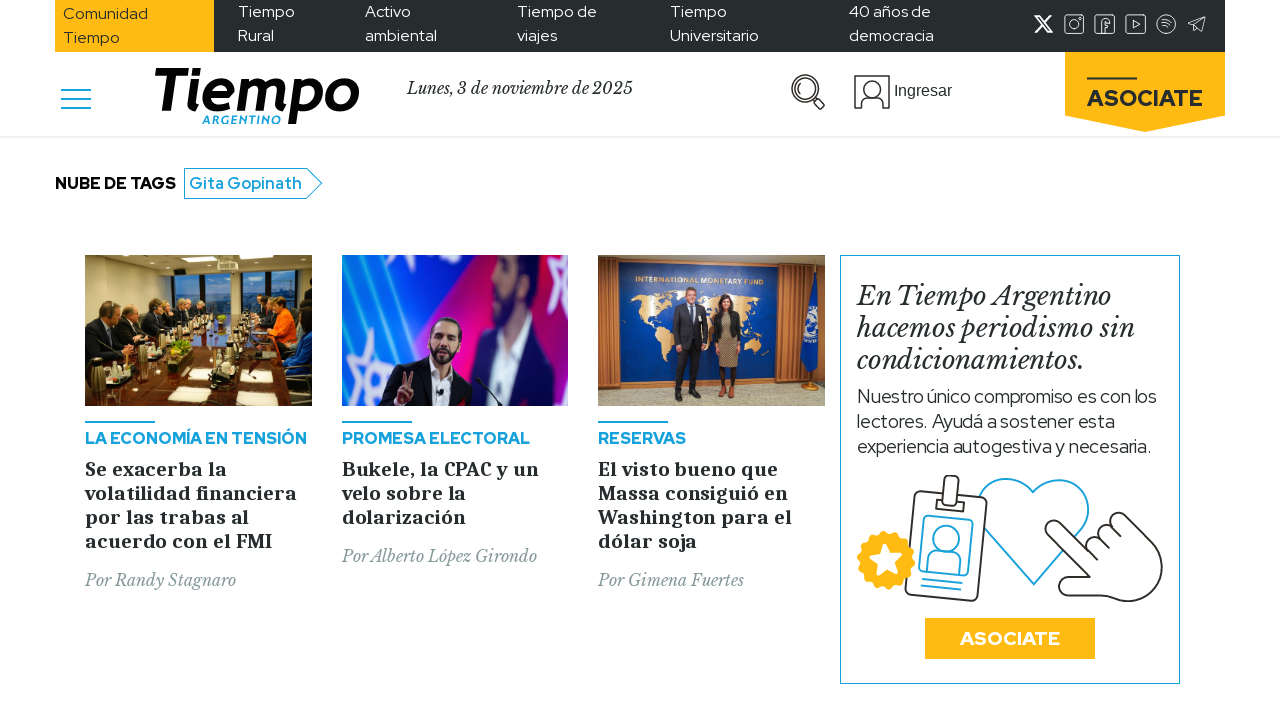

--- FILE ---
content_type: text/html; charset=utf-8
request_url: https://www.google.com/recaptcha/api2/aframe
body_size: 265
content:
<!DOCTYPE HTML><html><head><meta http-equiv="content-type" content="text/html; charset=UTF-8"></head><body><script nonce="YdfuiELreWo4yTy3Hie8JQ">/** Anti-fraud and anti-abuse applications only. See google.com/recaptcha */ try{var clients={'sodar':'https://pagead2.googlesyndication.com/pagead/sodar?'};window.addEventListener("message",function(a){try{if(a.source===window.parent){var b=JSON.parse(a.data);var c=clients[b['id']];if(c){var d=document.createElement('img');d.src=c+b['params']+'&rc='+(localStorage.getItem("rc::a")?sessionStorage.getItem("rc::b"):"");window.document.body.appendChild(d);sessionStorage.setItem("rc::e",parseInt(sessionStorage.getItem("rc::e")||0)+1);localStorage.setItem("rc::h",'1762137911023');}}}catch(b){}});window.parent.postMessage("_grecaptcha_ready", "*");}catch(b){}</script></body></html>

--- FILE ---
content_type: text/css
request_url: https://www.tiempoar.com.ar/wp-content/plugins/mailtrain-api/public/css/mailtrain-api-public.css?ver=1.2.3
body_size: -293
content:
/**
 * All of the CSS for your public-facing functionality should be
 * included in this file.
 */
#thanks-newsletter{
    display: none;
}
@media(min-width:768px) {
    .list-img{
        flex-basis: calc(40% - 1rem);
    }
    .list-content{
        flex-basis: calc(60% - 1rem);
    }
    .button-mailtrain{
        flex-basis: calc(50% - 1rem);
    }
}

@media(max-width:768px) {
    .list-img, .list-content,.button-mailtrain{
        flex-basis: 100%;
        text-align: center;
    }
}
.select-option label{
    cursor: pointer;
}
.select-option input{
    cursor: pointer;
    position: absolute;
    opacity: 0;
    height: 0;
    width: 0;
}
.lists-numbers {
    display: inline-block;
}
div#chose {
    text-align: center;
    width: 100%;
}

--- FILE ---
content_type: text/css
request_url: https://www.tiempoar.com.ar/wp-content/themes/tiempo-argentino/mailtrain/css/style.css?ver=5.9.10
body_size: 369
content:
:root {
    --ta-celeste: #16a1dc;
    --ta-gris-imagen: #ebebeb;
    --ta-celeste-fondos: #ebf7fe;
    --ta-negro-texto: #252b2d;
    --ta-gris-subtexto: #849899;
    --ta-socios: #ffbb0f;
    --ta-socios-fondos: #ffe7a9;
    --ta-espectaculos: #ce0d54;
    --ta-cultura: #48b1a7;
    --ta-deportes: #ee813c;
  }

  .newsletter p {
    font-family: "Red Hat Display";
    font-style: normal;
    font-weight: 400;
    font-size: 15px;
    letter-spacing: -0.2px;
    line-height: 16.5px;
  }
  .newsletter p span {
    color: var(--ta-celeste);
  }
  .newsletter .newsletter-form input {
    border-radius: 20px;
    border: 1.5px solid var(--ta-celeste);
    box-sizing: border-box;
    height: 38px;
    width: 90% !important;
    left: 50%;
    max-width: 90%;
    padding: 0 10px;
    position: relative;
    transform: translateX(-50%);
    padding-right: 55px;
  }
  .newsletter .newsletter-form input::placeholder {
    font-family: "Red Hat Display";
    font-style: normal;
    font-weight: 400;
    color: var(--ta-celeste);
    font-size: 15px;
    letter-spacing: -0.2px;
  }
  .newsletter .newsletter-form .input-icon {
    position: relative;
    bottom: 6px;
    right: 35px;
    max-width: 30px;
  }
  .newsletter .newsletter-form .input-icon.send {
    display: none;
  }
  .newsletter .newsletter-form button {
    font-family: "Red Hat Display";
    font-style: normal;
    font-weight: 900;
    background-color: var(--ta-celeste);
    border: none;
    color: var(--white);
    font-size: 15px;
    left: 50%;
    line-height: 20px;
    padding: 4px 10px;
    width: 50% !important;
    position: relative;
    transform: translateX(-50%);
  }
  .newsletter .newsletter-options button {
    font-family: "Red Hat Display";
    font-style: normal;
    font-weight: 900;
    background-color: var(--white);
    border: 2px solid var(--ta-celeste);
    color: var(--ta-celeste);
    font-size: 15px;
    left: 50%;
    line-height: 20px;
    padding: 4px 10px;
    width: 60% !important;
    position: relative;
    transform: translateX(-50%);
  }
  
  @media (min-width: 500px) and (max-width: 992px) {
    .newsletter {
      max-width: 60%;
      margin: 0 auto;
    }
  }
  @media (min-width: 1200px) {
    .newsletter .section-title h4 {
      font-size: 19px;
      line-height: 25.14px;
      letter-spacing: -0.1px;
    }
    .newsletter p {
      font-size: 19px;
      line-height: 25.14px;
      letter-spacing: -0.1px;
    }
    .newsletter .newsletter-form input {
      height: 43px;
      padding-right: 60px;
      background-color: var(--ta-celeste-fondos);
    }
    .newsletter .newsletter-form input::placeholder {
      font-size: 19px;
      letter-spacing: -0.1px;
    }
    .newsletter .newsletter-form button {
      font-size: 19px;
      line-height: 25.14px;
      letter-spacing: -0.1px;
      padding: 8px 35px;
      width: auto !important;
      max-width: 60%;
    }
    .newsletter .newsletter-form .input-icon {
      bottom: 66%;
      right: 30px;
    }
    .newsletter .newsletter-options button {
      font-size: 19px;
      line-height: 25.14px;
      letter-spacing: -0.1px;
      background-color: var(--ta-celeste-fondos);
    }
  }
  div#name-user {
    display: inline-block;
}
  /*# sourceMappingURL=newsletter.css.map */
  div#response-widget {
    text-align: center;
    text-transform: uppercase;
    font-weight: bold;
    display: none;
    font-family: "Libre Baskerville";
    text-transform: capitalize;
    font-size: 20px;
}
.ta-context.newsletter-especial .envelope-icon, .ta-context .newsletter-personalizar .envelope-icon {
  display: block !important;
}
.envelope-icon.text-left {
  display: block !important;
}

--- FILE ---
content_type: text/css
request_url: https://www.tiempoar.com.ar/wp-content/themes/tiempo-argentino/css/src/partes/main.css
body_size: 4851
content:
:root {
  --ta-celeste: #16a1dc;
  --ta-gris-fondos: #ebf1f2;
  --ta-gris-imagen: #ebebeb;
  --ta-celeste-fondos: #ebf7fe;
  --ta-negro-texto: #252b2d;
  --ta-gris-subtexto: #849899;
  --ta-socios: #ffbb0f;
  --ta-socios-fondos: #ffe7a9;
  --ta-socios-fondos2: #fff4d8;
  --ta-espectaculos: #ce0d54;
  --ta-espectaculos-bg: #f9f2f6;
  --ta-cultura: #48b1a7;
  --ta-cultura-bg: #e0fbf9;
  --ta-deportes: #ee813c;
  --ta-deportes-bg: #fff3ec;
  --ta-ambiental: #5e852a;
  --ta-ambiental-bg: #f4f8ee;
  --ta-habitat: #ba5749;
  --ta-habitat-bg: #fff4f3;
  --ta-medios: #5d9dd6;
  --ta-medios-bg: #f3f9ff;
}

html {
  scroll-behavior: smooth;
}

body {
  color: var(--ta-negro-texto);
  opacity: 0.99;
  /*transform: rotateX(0deg);*/
}

a {
  color: var(--ta-negro-texto) !important;
}
a.scrollTo {
  display: block;
  position: relative;
  top: -100px;
  visibility: hidden;
}

a.ab-item {
  color: #f0f0f1 !important;
}

.logged-user .welcome p {
  font-family: "Red Hat Display";
  font-style: normal;
  font-weight: 900;
  text-transform: uppercase;
  font-size: 12px;
  line-height: 16px;
  margin: 0;
}
.logged-user .welcome .user-name p {
  font-family: "Libre Baskerville";
  font-style: italic;
  font-weight: 400;
  text-transform: capitalize;
}

.header {
  box-shadow: 0px 2px 2px #eef0f1;
  background-color: white;
  position: sticky;
  z-index: 15;
  top: 0;
}
.header.sticky-default .desktop-ribbon {
  display: none !important;
}
.header.sticky-default .header-content .tiempo-logo {
  max-width: 150px;
}
.header.sticky-default .header-content .search-and-profile {
  flex: 1;
}
.header.sticky-default .header-content .asociate-banner {
  height: 80px;
  width: auto;
}
.header.sticky-default .header-content .asociate-banner img {
  height: 100%;
  width: auto;
}
.searchBarFixed {
  position: fixed;
  width: 100%;
  top: 62px;
  z-index: 99999;
}
.header.header-micrositio {
  position: static;
}
.header .desktop-ribbon {
  background-color: var(--ta-negro-texto);
}
.header .desktop-ribbon p {
  font-size: 16px;
}
.header .desktop-ribbon .beneficios-socios {
  background-color: var(--ta-socios);
}
.header .desktop-ribbon .beneficios-socios p {
  font-family: "Red Hat Display";
  font-style: normal;
  font-weight: 400;
  color: var(--ta-negro-texto);
  margin: 0;
}
.header .desktop-ribbon .temas-importantes p {
  font-family: "Red Hat Display";
  font-style: normal;
  font-weight: 400;
  margin: 0;
}
.header .desktop-ribbon .temas-importantes .title p {
  font-family: "Red Hat Display";
  font-style: normal;
  font-weight: 900;
}
.header .desktop-ribbon .redes > div {
  margin-right: 10px;
  display: flex;
  align-items: center;
}
.header .desktop-ribbon .redes > div a,
.header .desktop-ribbon .redes > div div {
  max-width: 21px;
  height: 21px;
  display: flex;
  justify-content: center;
  align-items: center;
  overflow: hidden;
}
.header .desktop-ribbon p {
  color: white;
}
.header .header-content .tiempo-logo {
  max-width: 50%;
  align-self: center;
  transition: all 0.5s ease-in-out;
}
.header .header-content .weather p {
  font-family: "Libre Baskerville";
  font-style: italic;
  font-weight: 400;
  font-size: 16px;
  margin: 0;
}
.header .header-content .weather .ta-gris-color span {
  color: var(--ta-gris-subtexto);
}
.header .header-content .asociate-banner {
  max-width: 35%;
}
.header .header-content .asociate-banner .asociate-banner-content {
  top: 50%;
  left: 50%;
  transform: translate(-50%, -50%);
}
.header .header-content .asociate-banner .asociate-banner-content .separator {
  margin-top: 0;
  background-color: var(--ta-negro-texto);
  width: 50px;
}
.header .header-content .asociate-banner .asociate-banner-content p {
  font-family: "Red Hat Display";
  font-style: normal;
  font-weight: 900;
  color: white;
  font-size: 15px;
  line-height: 15.85px;
}

.hamburger-menu {
  z-index: 20;
}
.hamburger-menu button {
  display: flex;
  flex-direction: column;
  align-self: center;
  margin-right: 10px;
  background-color: transparent;
  border: none;
  outline: none;
}
.hamburger-menu button span {
  background-color: var(--ta-celeste);
  width: 23px;
  height: 2px;
  margin-top: 7px;
  transition: all 0.6s cubic-bezier(0.25, 0.1, 0.25, 1);
}
.hamburger-menu button[aria-expanded=true] span:first-of-type {
  transform: rotate(45deg) translate(6px, 6px);
}
.hamburger-menu button[aria-expanded=true] span:nth-of-type(2) {
  opacity: 0;
}
.hamburger-menu button[aria-expanded=true] span:last-of-type {
  transform: rotate(-45deg) translate(7px, -6.5px);
}
.hamburger-menu button[aria-expanded=false] span {
  transform: none;
  opacity: 1;
}

.search-icon {
  outline: none;
}
.search-icon:focus {
  box-shadow: none;
}
.search-icon.btn-link {
  color: var(--ta-negro-texto) !important;
}

.search-bar-container {
  background-color: var(--ta-celeste-fondos);
  border: 1px solid var(--ta-celeste);
}
.search-bar-container .close div {
  max-width: 23px;
}
.search-bar-container .close div button {
  background-color: transparent;
  padding: 0;
  border: none;
}
.search-bar-container .input-container .input-wrapper input {
  padding: 0 10px;
  background: white;
  width: 100%;
  border: 1.5px solid var(--ta-celeste);
  outline: none;
  border-radius: 20px;
  height: 38px;
}
.search-bar-container .input-container .input-wrapper input::placeholder {
  font-family: "Red Hat Display";
  font-style: normal;
  font-weight: 400;
  color: var(--ta-celeste);
  font-size: 15px;
  letter-spacing: -0.2px;
}
.search-bar-container .search button {
  font-family: "Red Hat Display";
  font-style: normal;
  font-weight: 900;
  background-color: var(--ta-celeste);
  border: none;
  color: white;
  font-size: 15px;
  left: 50%;
  line-height: 20px;
  padding: 4px 10px;
  padding-left: 40px;
  padding-right: 40px;
  outline: none;
}
.search-bar-container .search button:focus {
  box-shadow: none;
}

.menu {
  position: absolute;
  top: 0;
  overflow: scroll;
  max-height: 100vh;
  max-height: 100vh;
  background-color: white;
  z-index: 20;
  padding-bottom: 30px;
  box-shadow: 4px 4px 10px rgba(132, 152, 153, 0.4);
}

.menu-desktop {

  position: absolute !important;
  left: 50% !important;
  padding-top: 60px !important;
  transform: translateX(-50%) !important;
}

.menu-sticky-desktop {
  position: sticky !important;
  left: 0 !important;
  padding-top: 20px !important;
  transform: none !important;
}

.menu .menu-header {
  padding: 14px 0;
}
.menu .menu-header > .hamburger-menu button span {
  background-color: transparent;
}
.menu .menu-header .tiempo-menu-logo,
.menu .menu-header .search-icon,
.menu .menu-header .profile-icon {
  max-width: 34px;
}
.menu .menu-header .search-icon {
  background-color: transparent;
  border: none;
  padding: 0;
}
.menu .menu-section-wrapper {
  max-width: 75%;
  margin: 0 auto;
}
.menu .menu-section-wrapper .menu-section {
  padding: 31px 0;
}

.menu .menu-section-wrapper .menu-section .menu-item .search-icon {
  padding: 31px 0;
}
.menu .menu-section-wrapper .menu-section .menu-item.profile {
  padding-top: 31px;
}
.menu .menu-section-wrapper .card-body .menu-section {
  padding: 0;
}
.menu .menu-section-wrapper .menu-section .menu-item {
  margin-bottom: 10px;
}
.menu .menu-section-wrapper .menu-section .menu-item.seamos-socios h5 {
  color: var(--ta-socios);
}
.menu .menu-section-wrapper .menu-section .menu-item.cultura h6 {
  color: var(--ta-cultura);
}
.menu .menu-section-wrapper .menu-section .menu-item.espectaculos h6 {
  color: var(--ta-espectaculos);
}
.menu .menu-section-wrapper .menu-section .menu-item.deportes h6 {
  color: var(--ta-deportes);
}
.menu .menu-section-wrapper .menu-section .menu-item.ver-mas h6 {
  color: var(--ta-gris-subtexto);
}
.menu .menu-section-wrapper .menu-section .menu-item.destacados img {
  max-width: 35px;
  height: auto;
}
.menu .menu-section-wrapper .card {
  border: none;
}
.menu .menu-section-wrapper .card .card-header {
  background-color: white;
  border: none;
  padding: 0;
}
.menu .menu-section-wrapper .card .card-header .collapsed img {
  transform: rotate(180deg);
}
.menu .menu-section-wrapper .card button {
  text-decoration: none;
  outline: none;
  padding: 31px 1.25rem;
}
.menu .menu-section-wrapper .card button:focus {
  box-shadow: none;
}
.menu .menu-section-wrapper .separator {
  background-color: var(--ta-gris-subtexto);
  margin: 0;
  display: block;
}
.menu .menu-section-wrapper p {
  font-family: "Red Hat Display";
  font-style: normal;
  font-weight: 500;
  font-size: 15px;
  margin-bottom: 0;
}
.menu .menu-section-wrapper h5 {
  font-family: "Red Hat Display";
  font-style: normal;
  font-weight: 900;
  color: var(--ta-gris-subtexto);
  font-size: 15px;
  margin-bottom: 0;
  margin-left: 5px;
}
.menu .menu-section-wrapper .destacados h6,
.menu .menu-section-wrapper .destacados p {
  font-family: "Red Hat Display";
  font-style: normal;
  font-weight: 700;
  font-size: 15px;
  margin-bottom: 0;
  margin-left: 10px;
}
.menu .ta-redes .redes-sociales div {
  margin-right: 10px;
}

.banner-covid {
  background-color: var(--ta-gris-imagen);
}
.banner-covid .separator {
  margin: 0;
  background-color: var(--ta-gris-subtexto);
}
.banner-covid p {
  font-size: 16px;
  margin: 0;
}
.banner-covid .title p {
  font-family: "Red Hat Display";
  font-style: normal;
  font-weight: 900;
}
.banner-covid .content p {
  font-family: "Red Hat Display";
  font-style: normal;
  font-weight: 400;
}

.section-title h4,
.category-title h4 {
  text-transform: uppercase;
}

.line-height-0 {
  line-height: 0;
}

.ta-celeste-color {
  color: var(--ta-celeste);
}

.separator {
  background-color: var(--ta-celeste);
  display: inline-block;
  height: 2px;
  margin-top: 25px;
  width: 73px;
}

.light-blue-bg {
  background-color: var(--ta-celeste-fondos);
}

.tiempo-blue-bg {
  background-color: var(--ta-celeste);
}

.blue-bordered-btn button {
  font-family: "Red Hat Display";
  font-style: normal;
  font-weight: 900;
  background-color: transparent;
  border: 1px solid var(--ta-celeste);
  color: var(--ta-celeste);
  font-size: 15px;
  left: 50%;
  line-height: 20px;
  padding: 4px 10px;
}

.ta-context {
  /* &.dark-blue-bg {
    background-color: var(--ta-celeste);

    .article-preview {
      .content {
        .article-info-container {
          .format,
          .author {
            p {
              color: white;
            }
          }
        }
      }
    }

    .btns-container {
      .ver-mas {
        button {
          color: white;
        }
      }
    }
  } */
  /* &.espectaculos-bg {
    background-color: var(--ta-espectaculos-bg);
    .section-title {
      h4 {
        color: var(--ta-espectaculos);
      }
    }
  }

  &.cultura-bg {
    background-color: var(--ta-cultura-bg);
    .section-title {
      h4 {
        color: var(--ta-cultura);
      }
    }
  } */
}
.ta-context.light-blue .context-bg {
  background-color: var(--ta-celeste-fondos);
}

.ta-context.blue-tiempo .context-color .article-preview .content .article-info-container p {
  color: white !important;
}
.ta-context.blue-tiempo .context-bg {
  background-color: var(--ta-celeste);
}
.dark-blue .title p,
.dark-blue .carousel-indicators li {
  color: #fff;
}
.ta-context.dark-blue .context-color .article-preview .content p {
  color: white !important;
}
.ta-context.dark-blue .context-color .article-preview.autor .img-container .img-wrapper {
  border-color: var(--ta-celeste);
}
.ta-context.dark-blue .context-color .article-preview.autor .content .title p.nota-title {
  color: var(--ta-celeste);
}
.ta-context.dark-blue .context-color .section-title h4,
.ta-context.dark-blue .context-color .category-title h4 {
  color: var(--ta-celeste);
}
.ta-context.dark-blue .context-color .article-border {
  border-color: var(--ta-celeste);
}
.ta-context.dark-blue .context-bg {
  background-color: var(--ta-negro-texto);
}
.ta-context.deportes .context-color .article-preview.autor .img-container .img-wrapper {
  border-color: var(--ta-deportes);
}
.ta-context.deportes .context-color .article-preview.autor .content .title p.nota-title {
  color: var(--ta-deportes);
}
.ta-context.deportes .context-color .section-title h4,
.ta-context.deportes .context-color .category-title h4 {
  color: var(--ta-deportes);
}
.ta-context.deportes .context-color .separator {
  background-color: var(--ta-deportes);
}
.ta-context.deportes .context-color .article-border {
  border-color: var(--ta-deportes);
}
.ta-context.deportes .context-bg {
  background-color: var(--ta-deportes-bg);
}
.ta-context.espectaculos .context-color .article-preview.autor .img-container .img-wrapper {
  border-color: var(--ta-espectaculos);
}
.ta-context.espectaculos .context-color .article-preview.autor .content .title p.nota-title {
  color: var(--ta-espectaculos);
}
.ta-context.espectaculos .context-color .section-title h4,
.ta-context.espectaculos .context-color .category-title h4 {
  color: var(--ta-espectaculos);
}
.ta-context.espectaculos .context-color .separator {
  background-color: var(--ta-espectaculos);
}
.ta-context.espectaculos .context-color .article-border {
  border-color: var(--ta-espectaculos);
}
.ta-context.espectaculos .context-bg {
  background-color: var(--ta-espectaculos-bg);
}
.ta-context.cultura .context-color .article-preview.autor .img-container .img-wrapper {
  border-color: var(--ta-cultura);
}
.ta-context.cultura .context-color .article-preview.autor .content .title p.nota-title {
  color: var(--ta-cultura);
}
.ta-context.cultura .context-color .section-title h4,
.ta-context.cultura .context-color .category-title h4 {
  color: var(--ta-cultura);
}
.ta-context.cultura .context-color .separator {
  background-color: var(--ta-cultura);
}
.ta-context.cultura .context-color .article-border {
  border-color: var(--ta-cultura);
}
.ta-context.cultura .context-bg {
  background-color: var(--ta-cultura-bg);
}
.ta-context.blue-border {
  border: 1px solid var(--ta-celeste);
}
.ta-context.yellow-border .ta-socios-block {
  border: 1px solid var(--ta-socios);
}
.ta-context.talleres-especial p {
  font-size: 15px;
  font-family: "Caladea";
  font-style: normal;
  font-weight: 400;
  line-height: 16.5px;
}
.ta-context.talleres-especial p span {
  font-family: "Caladea";
  font-style: normal;
  font-weight: 700;
}
.ta-context.talleres-especial .destacado p {
  font-size: 20px;
  font-family: "Caladea";
  font-style: normal;
  font-weight: 400;
  line-height: 22.46px;
}
.ta-context.talleres-especial .destacado p span {
  font-family: "Caladea";
  font-style: normal;
  font-weight: 700;
}
.ta-context.newsletter-especial {
  max-width: 100%;
}
.ta-context.newsletter-especial .envelope-icon,
.ta-context .newsletter-personalizar .envelope-icon {
  display: block;
}
.ta-context.newsletter-especial .newsletter-form .input-icon,
.ta-context .newsletter-personalizar .newsletter-form .input-icon {
  bottom: 4px;
  right: 24px;
}
.ta-context.newsletter-especial .newsletter-form .input-icon.envelope,
.ta-context .newsletter-personalizar .newsletter-form .input-icon.envelope {
  display: none;
}
.ta-context.newsletter-especial .newsletter-form .input-icon.send,
.ta-context .newsletter-personalizar .newsletter-form .input-icon.send {
  display: block;
}
.ta-context.newsletter-personalizar .newsletter-options button {
  left: initial;
  transform: none;
  width: auto !important;
}
.ta-context.portada .article-preview .content .title p {
  font-family: "Caladea";
  font-style: normal;
  font-weight: 700;
}
.ta-context.portada .opinion .article-preview .content .title p {
  font-family: "Libre Baskerville";
  font-style: italic;
  font-weight: 400;
  font-size: 15px;
  line-height: 18.6px;
  letter-spacing: -0.2px;
  color: var(--ta-negro-texto);
}
.ta-context.portada .opinion .article-preview .content .article-info-container .author p {
  font-family: "Red Hat Display";
  font-style: normal;
  font-weight: 700;
  color: var(--ta-celeste);
}
.ta-context.asociate .context-bg.amarillo .separator, .ta-context.participa .context-bg.amarillo .separator {
  background-color: var(--ta-socios);
}
.ta-context.asociate .context-bg.amarillo .participa-block-container .participa-items .item, .ta-context.participa .context-bg.amarillo .participa-block-container .participa-items .item {
  background-color: var(--ta-socios-fondos2);
}
.ta-context.asociate .context-bg.amarillo .participa-block-container .participa-items .carousel-indicators li, .ta-context.participa .context-bg.amarillo .participa-block-container .participa-items .carousel-indicators li {
  background-color: var(--ta-socios-fondos2);
}
.ta-context.asociate .context-bg.amarillo .participa-block-container .participa-items .carousel-indicators li.active, .ta-context.participa .context-bg.amarillo .participa-block-container .participa-items .carousel-indicators li.active {
  background-color: var(--ta-socios);
}
.ta-context.asociate .context-bg.amarillo .participa-block-container .btns-container button, .ta-context.participa .context-bg.amarillo .participa-block-container .btns-container button {
  background-color: var(--ta-socios);
}
.ta-context.asociate .context-bg.celeste .separator, .ta-context.participa .context-bg.celeste .separator {
  background-color: var(--ta-celeste);
}
.ta-context.asociate .context-bg.celeste .participa-block-container .participa-items .item, .ta-context.participa .context-bg.celeste .participa-block-container .participa-items .item {
  background-color: var(--ta-celeste-fondos);
}
.ta-context.asociate .context-bg.celeste .participa-block-container .participa-items .carousel-indicators li, .ta-context.participa .context-bg.celeste .participa-block-container .participa-items .carousel-indicators li {
  background-color: var(--ta-celeste-fondos);
}
.ta-context.asociate .context-bg.celeste .participa-block-container .participa-items .carousel-indicators li.active, .ta-context.participa .context-bg.celeste .participa-block-container .participa-items .carousel-indicators li.active {
  background-color: var(--ta-celeste);
}
.ta-context.asociate .context-bg.celeste .participa-block-container .btns-container button, .ta-context.participa .context-bg.celeste .participa-block-container .btns-container button {
  background-color: var(--ta-celeste);
}
.ta-context.micrositio.ambiental .context-color .separator {
  background-color: var(--ta-ambiental);
}
.ta-context.micrositio.ambiental .context-color .article-border {
  border-color: var(--ta-ambiental);
}
.ta-context.micrositio.ambiental .context-color .category-title h4 {
  color: var(--ta-ambiental);
}
.ta-context.micrositio.ambiental .context-color .article-tags .tag .content, .ta-context.micrositio.ambiental .context-color .article-tags .tag .triangle {
  border-color: var(--ta-ambiental);
  background-color: var(--ta-ambiental);
}
.ta-context.micrositio.ambiental .context-color .article-preview.autor {
  background-color: var(--ta-ambiental-bg) !important;
}
.ta-context.micrositio.ambiental .context-color .article-preview.autor .img-container .img-wrapper {
  border-color: var(--ta-ambiental);
}
.ta-context.micrositio.ambiental .context-color .article-preview.autor .content .title p.nota-title {
  color: var(--ta-ambiental);
}
.ta-context.micrositio.ambiental .context-color .asociate-banner-micrositio p {
  color: var(--ta-ambiental);
}
.ta-context.micrositio.ambiental .context-color .asociate-banner-micrositio .banner p a {
  color: var(--ta-ambiental) !important;
  text-decoration: underline;
}
.ta-context.micrositio.ambiental .context-color .header-content .separator {
  background-color: white;
}
.ta-context.micrositio.ambiental .context-bg {
  background-color: var(--ta-ambiental-bg);
}
.ta-context.micrositio.ambiental .context-bg .topic-tag .triangle-left,
.ta-context.micrositio.ambiental .context-bg .topic-tag .content,
.ta-context.micrositio.ambiental .context-bg .topic-tag .triangle-right {
  background-color: var(--ta-ambiental);
}
.ta-context.micrositio.ambiental .context-bg .topic-tag .triangle-left,
.ta-context.micrositio.ambiental .context-bg .topic-tag .triangle-right {
  background-color: var(--ta-ambiental);
  border-right: 1px solid var(--ta-ambiental);
  border-top: 1px solid var(--ta-ambiental);
}
.ta-context.micrositio.ambiental .context-bg .topic-tag .content {
  border: 1px solid var(--ta-ambiental);
}
.ta-context.micrositio.habitat .context-color .separator {
  background-color: var(--ta-habitat);
}
.ta-context.micrositio.habitat .context-color .article-border {
  border-color: var(--ta-habitat);
}
.ta-context.micrositio.habitat .context-color .category-title h4 {
  color: var(--ta-habitat);
}
.ta-context.micrositio.habitat .context-color .article-tags .tag .content, .ta-context.micrositio.habitat .context-color .article-tags .tag .triangle {
  border-color: var(--ta-habitat);
  background-color: var(--ta-habitat);
}
.ta-context.micrositio.habitat .context-color .article-preview.autor {
  background-color: var(--ta-habitat-bg) !important;
}
.ta-context.micrositio.habitat .context-color .article-preview.autor .img-container .img-wrapper {
  border-color: var(--ta-habitat);
}
.ta-context.micrositio.habitat .context-color .article-preview.autor .content .title p.nota-title {
  color: var(--ta-habitat);
}
.ta-context.micrositio.habitat .context-color .asociate-banner-micrositio p {
  color: var(--ta-habitat);
}
.ta-context.micrositio.habitat .context-color .asociate-banner-micrositio .banner p a {
  color: var(--ta-habitat) !important;
  text-decoration: underline;
}
.ta-context.micrositio.habitat .context-color .header-content .separator {
  background-color: white;
}
.ta-context.micrositio.habitat .context-bg {
  background-color: var(--ta-habitat-bg);
}
.ta-context.micrositio.habitat .context-bg .topic-tag .triangle-left,
.ta-context.micrositio.habitat .context-bg .topic-tag .content,
.ta-context.micrositio.habitat .context-bg .topic-tag .triangle-right {
  background-color: var(--ta-habitat);
}
.ta-context.micrositio.habitat .context-bg .topic-tag .triangle-left,
.ta-context.micrositio.habitat .context-bg .topic-tag .triangle-right {
  background-color: var(--ta-habitat);
  border-right: 1px solid var(--ta-habitat);
  border-top: 1px solid var(--ta-habitat);
}
.ta-context.micrositio.habitat .context-bg .topic-tag .content {
  border: 1px solid var(--ta-habitat);
}
.ta-context.micrositio.medios .context-color .separator {
  background-color: var(--ta-medios);
}
.ta-context.micrositio.medios .context-color .article-border {
  border-color: var(--ta-medios);
}
.ta-context.micrositio.medios .context-color .category-title h4 {
  color: var(--ta-medios);
}
.ta-context.micrositio.medios .context-color .article-tags .tag .content, .ta-context.micrositio.medios .context-color .article-tags .tag .triangle {
  border-color: var(--ta-medios);
  background-color: var(--ta-medios);
}
.ta-context.micrositio.medios .context-color .article-preview.autor {
  background-color: var(--ta-medios-bg) !important;
}
.ta-context.micrositio.medios .context-color .article-preview.autor .img-container .img-wrapper {
  border-color: var(--ta-medios);
}
.ta-context.micrositio.medios .context-color .article-preview.autor .content .title p.nota-title {
  color: var(--ta-medios);
}
.ta-context.micrositio.medios .context-color .asociate-banner-micrositio p {
  color: var(--ta-medios);
}
.ta-context.micrositio.medios .context-color .asociate-banner-micrositio .banner p a {
  color: var(--ta-medios) !important;
  text-decoration: underline;
}
.ta-context.micrositio.medios .context-color .header-content .separator {
  background-color: white;
}
.ta-context.micrositio.medios .context-bg {
  background-color: var(--ta-medios-bg);
}
.ta-context.micrositio.medios .context-bg .topic-tag .triangle-left,
.ta-context.micrositio.medios .context-bg .topic-tag .content,
.ta-context.micrositio.medios .context-bg .topic-tag .triangle-right {
  background-color: var(--ta-medios);
}
.ta-context.micrositio.medios .context-bg .topic-tag .triangle-left,
.ta-context.micrositio.medios .context-bg .topic-tag .triangle-right {
  background-color: var(--ta-medios);
  border-right: 1px solid var(--ta-medios);
  border-top: 1px solid var(--ta-medios);
}
.ta-context.micrositio.medios .context-bg .topic-tag .content {
  border: 1px solid var(--ta-medios);
}
.ta-context.sumate .context-bg, .ta-context.quienes-somos .context-bg {
  background-color: var(--ta-celeste-fondos);
}
.ta-context.sumate .article-preview.ambiental, .ta-context.quienes-somos .article-preview.ambiental {
  border: 1px solid var(--ta-ambiental);
}
.ta-context.sumate .article-preview.habitat, .ta-context.quienes-somos .article-preview.habitat {
  border: 1px solid var(--ta-habitat);
}
.ta-context.sumate .article-preview.medios, .ta-context.quienes-somos .article-preview.medios {
  border: 1px solid var(--ta-medios);
}

.container-with-header .section-title h4 {
  font-family: "Red Hat Display";
  font-style: normal;
  font-weight: 900;
  font-size: 12px;
  margin: 0;
  color: #000;
}
.container-with-header .section-title h4 span {
  font-family: "Red Hat Display";
  font-style: normal;
  font-weight: 400;
}

.section-title h4 {
  font-family: "Red Hat Display";
  font-style: normal;
  font-weight: 900;
  font-size: 12px;
  margin: 0;
  color: #000;
}
.section-title h4 span {
  font-family: "Red Hat Display";
  font-style: normal;
  font-weight: 400;
}

.category-title h4 {
  color: var(--ta-celeste);
}

.article-border {
  border-top: 2px solid var(--ta-celeste);
  width: 70px;
  margin: 5px 0;
}

.play-btn img {
  top: 50%;
  left: 50%;
  transform: translate(-50%, -50%);
}

.ver-mas button {
  font-family: "Red Hat Display";
  font-style: normal;
  font-weight: 900;
  background-color: transparent;
  border: none;
  color: var(--ta-celeste);
  font-size: 15px;
  left: 50%;
  line-height: 20px;
  padding: 4px 10px;
}
.ver-mas button span img {
  transform: rotate(90deg);
}

.btns-container .personalizar button {
  font-family: "Red Hat Display";
  font-style: normal;
  font-weight: 900;
  background-color: transparent;
  border: 2px solid var(--ta-celeste);
  color: var(--ta-celeste);
  font-size: 15px;
  left: 50%;
  line-height: 20px;
  padding: 4px 10px;
}
.btns-container .ver-mas button {
  font-family: "Red Hat Display";
  font-style: normal;
  font-weight: 900;
  background-color: transparent;
  border: none;
  color: var(--ta-celeste);
  font-size: 15px;
  left: 50%;
  line-height: 20px;
  padding: 4px 10px;
}
.btns-container .ver-mas button span img {
  transform: rotate(90deg);
}
.btns-container .pagination button {
  font-family: "Red Hat Display";
  font-style: normal;
  font-weight: 400;
  background-color: transparent;
  border-radius: 50%;
  border: 1px solid var(--ta-gris-subtexto);
  color: var(--ta-gris-subtexto);
  margin: 3px;
  width: 31px;
  height: 31px;
  padding: 0;
}
.btns-container .pagination button.active {
  font-family: "Red Hat Display";
  font-style: normal;
  font-weight: 900;
  background-color: var(--ta-negro-texto);
  border: 1px solid var(--ta-negro-texto);
  color: var(--ta-celeste-fondos);
}

.tiempo-blue-bg .sub-blocks .ta-articles-block .article .content .article-info-container .author,
.tiempo-blue-bg .sub-blocks .ta-articles-block .article .content .article-info-container .format {
  color: var(--white) !important;
}
.tiempo-blue-bg .btns-container .ver-mas button {
  color: var(--white) !important;
}

.featured-quote .quote-body p {
  font-family: "Libre Baskerville";
  font-style: italic;
  font-weight: 400;
  font-size: 20px;
  line-height: 25px;
  letter-spacing: -0.2px;
}
.featured-quote .author-quoted p {
  color: var(--ta-gris-subtexto);
  font-family: "Libre Baskerville";
  font-style: italic;
  font-weight: 400;
  font-size: 12px;
  line-height: 15px;
  text-align: right;
}

.sponsor p span {
  font-family: "Red Hat Display";
  font-style: normal;
  font-weight: 700;
}

.mira-tambien .description p,
.mas-leidas .description p {
  font-family: "Red Hat Display";
  font-style: normal;
  font-weight: 400;
  font-size: 15px;
  letter-spacing: -0.2px;
  line-height: 16.5px;
}

.footer-content .tiempo-logo {
  max-width: 75%;
}
.footer-content p {
  font-family: "Red Hat Display";
  font-style: normal;
  font-weight: 400;
  font-size: 15px;
  font-style: normal;
}
.footer-content p span {
  font-family: "Red Hat Display";
  font-style: normal;
  font-weight: 700;
}
.footer-content .description p {
  font-family: "Red Hat Display";
  font-style: normal;
  font-weight: 400;
  font-style: italic;
}
.footer-content .address p,
.footer-content .derechos {
  font-family: "Red Hat Display";
  font-style: normal;
  font-weight: 500;
  font-style: italic;
}

.banner-nuevo-tiempo .title p,
.eleccion-contenido .title p {
  font-family: "Libre Baskerville";
  font-style: italic;
  font-weight: 400;
  color: white;
  font-size: 20px;
  letter-spacing: -0.2px;
  margin: 0 auto;
  max-width: 60%;
}
.banner-nuevo-tiempo p,
.eleccion-contenido p {
  font-family: "Red Hat Display";
  font-style: normal;
  font-weight: 500;
  font-size: 15px;
  letter-spacing: -0.2px;
}
.banner-nuevo-tiempo p span,
.eleccion-contenido p span {
  font-family: "Red Hat Display";
  font-style: normal;
  font-weight: 900;
  font-size: 17px;
  letter-spacing: 0.3px;
}

.eleccion-contenido .title p {
  color: var(--ta-celeste);
  margin: 0;
  max-width: 100%;
}
.eleccion-contenido .ver-mas button {
  font-family: "Red Hat Display";
  font-style: normal;
  font-weight: 900;
  background-color: var(--ta-celeste);
  border: none;
  color: white;
  font-size: 15px;
  left: 50%;
  line-height: 20px;
  padding: 4px 10px;
  padding-left: 40px;
  padding-right: 40px;
}

.miscelanea .article-preview.destacado {
  width: 100%;
  max-width: 100%;
}

.article-tags .tag.selected .content,
.article-tags .tag.selected .triangle {
  background-color: var(--ta-celeste);
}
.article-tags .tag.selected .content p,
.article-tags .tag.selected .triangle p {
  color: white;
}
.article-tags .btns-container {
  width: 100%;
}
.article-tags .btns-container button {
  background-color: transparent;
  border: none;
  color: var(--ta-celeste);
  font-family: "Red Hat Display";
  font-style: normal;
  font-weight: 900;
  font-size: 19px;
  line-height: 25px;
  margin: 0 auto;
  padding: 0;
}
.article-tags .btns-container button.collapsed img {
  transform: rotate(90deg);
  margin-left: 15px;
}
.article-tags .btns-container button img {
  transform: rotate(-90deg);
  margin-left: 15px;
}
.article-tags .btns-container button:focus {
  border: none;
  outline: none;
}

#more {
  display: none;
}

.mas-leidas .user-block-container .user-tabs .nav.nav-tabs {
  background-color: white;
  border: 1px solid var(--ta-celeste);
  border-bottom: none;
}

.mas-leidas .user-block-container .user-tabs .tab-content {
  border: 1px solid var(--ta-celeste);
  border-top: none;
}

.mas-leidas .user-block-container .user-tabs .nav.nav-tabs .nav-item .nav-link.active {
  background-color: white;
  padding-top: 5px;

}
.mas-leidas .user-block-container .user-tabs .nav.nav-tabs .nav-item .nav-link.active > div,
.mas-leidas .user-block-container .user-tabs .nav.nav-tabs .nav-item .nav-link.active p {
  border: none;

}

.mas-leidas .user-block-container .user-tabs .nav.nav-tabs .nav-item .nav-link.active p {
  color: var(--ta-celeste);
  border-bottom: 2px solid var(--ta-celeste);
  padding-bottom: 25px;
}

@media (min-width: 500px) and (max-width: 992px) {
  .ta-context.newsletter-especial .newsletter,
.ta-context .newsletter-personalizar .newsletter {
    max-width: 100%;
  }

  .banner-nuevo-tiempo .title,
.eleccion-contenido .title {
    flex: 1;
  }
  .banner-nuevo-tiempo .title p,
.eleccion-contenido .title p {
    max-width: 100%;
  }
}
@media (min-width: 768px) {
  .ta-context.micrositio.ambiental .context-bg {
    background-color: transparent;
  }
  .ta-context.micrositio.habitat .context-bg {
    background-color: transparent;
  }
  .ta-context.micrositio.medios .context-bg {
    background-color: transparent;
  }

  .menu {
    position: absolute;
    left: 50%;
    transform: translateX(-50%);
    overflow: hidden;
  }
}
@media (min-width: 992px) {
  .menu .menu-items-container {
    margin-left: -15px;
  }
  .menu .menu-section-wrapper:first-child .menu-section {
    margin-left: 25px;
  }
  .article-tags .btns-container {
    width: max-content;
  }

  .logged-user .welcome p {
    font-family: "Red Hat Display";
    font-style: normal;
    font-weight: 900;
    text-transform: uppercase;
    font-size: 16px;
    line-height: 20px;
    margin: 0;
  }
  .logged-user .welcome .user-name p {
    font-family: "Libre Baskerville";
    font-style: italic;
    font-weight: 400;
    text-transform: capitalize;
  }

  .banner-nuevo-tiempo .title,
.eleccion-contenido .title {
    flex: 1;
  }
  .banner-nuevo-tiempo .title p,
.eleccion-contenido .title p {
    max-width: 100%;
  }
}
@media (min-width: 1200px) {
  .ta-context.talleres-especial .destacado p {
    font-size: 30px;
    line-height: 33.69px;
    letter-spacing: -0.5px;
  }
  .ta-context.talleres-especial p {
    font-size: 21px;
    line-height: 24.15px;
    letter-spacing: -0.5px;
  }
  .ta-context.talleres-especial p span {
    letter-spacing: -0.1px;
  }
  .ta-context.mas-leidas-especial .ta-articles-block {
    display: flex;
  }

  .menu {
    padding-top: 60px;
  }
  .menu .menu-header .tiempo-menu-logo,
.menu .menu-header .search-icon,
.menu .menu-header .profile-icon {
    max-width: 100%;
  }

  .hamburger-menu button span {
    width: 30px;
  }

  .header .header-content .tiempo-logo {
    max-width: 204px;
  }
  .header .header-content .asociate-banner .asociate-banner-content p {
    font-size: 22px;
  }

  .container-with-header .section-title h4 {
    font-size: 16px;
    line-height: 21.17px;
  }

  .section-title h4 {
    font-size: 16px;
    line-height: 21.17px;
  }

  .btns-container .personalizar button {
    font-family: "Red Hat Display";
    font-style: normal;
    font-weight: 900;
    background-color: transparent;
    border: none;
    color: var(--ta-celeste);
    font-size: 15px;
    left: 50%;
    line-height: 20px;
    padding: 4px 10px;
    text-decoration: underline;
    font-size: 19px;
    line-height: 25.14px;
  }
  .btns-container .ver-mas button {
    font-size: 19px;
    line-height: 25.14px;
  }

  .banner-nuevo-tiempo .title p,
.eleccion-contenido .title p {
    font-size: 26px;
  }
  .banner-nuevo-tiempo p,
.eleccion-contenido p {
    font-size: 24px;
    line-height: 31.75px;
    letter-spacing: -0.2px;
  }
  .banner-nuevo-tiempo p span,
.eleccion-contenido p span {
    font-size: 24px;
    line-height: 31.75px;
    letter-spacing: -0.2px;
  }

  .sub-blocks .ta-articles-block.opinion {
    overflow: hidden;
  }

  .footer-content .tiempo-logo {
    max-width: 100%;
  }
  .footer-content p {
    font-size: 19px;
  }
}

@media (min-width: 1500px) {
  body.home.home-side-layout .header-container,
  body.home.home-side-layout .footer-container {
    max-width: 100% !important;
  }
  body.home.home-side-layout .home-side-layout-wrapper {
    display: flex !important;
    flex-wrap: nowrap !important;
    margin: 0 auto;
    max-width: 100%;
  }
  body.home.home-side-layout .search-login-widget {
    margin-left: auto !important;
    justify-content: end !important;
  }
  body.home.home-side-layout .home-side-layout-content {
    width: calc(100% - 400px);
    margin-right: 30px;
  }
  body.home.home-side-layout .home-sticky-sidebar {
    display: block !important;
    padding-right: 5px;
    z-index: 10;
  }
  body.home.home-side-layout .home-sticky-sidebar > div {
    position: -webkit-sticky;
    position: sticky;
    top: 150px;
  }
}

@media (min-width: 1900px) {
  .container {
    max-width: 1900px;
  }
  body.home.home-side-layout .header-container,
  body.home.home-side-layout .footer-container,
  body.home.home-side-layout .home-side-layout-content,
  body.home.home-side-layout .home-side-layout-wrapper {
    max-width: 1900px !important;
  }
}

.desktop-ribbon {
  transition: all 0.5s ease-out;
  opacity: 1;
  height: auto;
}
#wp-admin-bar-new-content:not(.show){
  display: none !important;
}
/*# sourceMappingURL=main.css.map */

--- FILE ---
content_type: text/css
request_url: https://www.tiempoar.com.ar/wp-content/themes/tiempo-argentino/css/src/partes/socios-block.css
body_size: 42
content:
:root {
  --ta-celeste: #16a1dc;
  --ta-gris-imagen: #ebebeb;
  --ta-celeste-fondos: #ebf7fe;
  --ta-negro-texto: #252b2d;
  --ta-gris-subtexto: #849899;
  --ta-socios: #ffbb0f;
  --ta-socios-fondos: #ffe7a9;
  --ta-espectaculos: #ce0d54;
  --ta-cultura: #48b1a7;
  --ta-deportes: #ee813c;
}

.ta-socios-block {
  border: 1px solid var(--ta-celeste);
  box-sizing: border-box;
  /* .img-container {
        max-width: 70%;
        margin: 0 auto;
      } */
}
.ta-socios-block .title h2 {
  font-family: "Libre Baskerville";
  font-style: italic;
  font-weight: 400;
  font-size: 20px;
  line-height: 24.8px;
  letter-spacing: -0.2px;
}
.ta-socios-block .subtitle p {
  font-family: "Red Hat Display";
  font-style: normal;
  font-weight: 400;
  font-size: 15px;
  line-height: 22.49px;
  letter-spacing: -0.2px;
  margin-bottom: 0;
}
.ta-socios-block .subtitle p span {
  font-weight: 700;
}
.ta-socios-block .asociarme-btn button {
  font-family: "Red Hat Display";
  font-style: normal;
  font-weight: 900;
  background-color: var(--ta-socios);
  border: none;
  color: var(--white);
  font-size: 15px;
  left: 50%;
  line-height: 20px;
  padding: 4px 10px;
}
.ta-socios-block .optional-content p {
  font-family: "Red Hat Display";
  font-style: normal;
  font-weight: 400;
  font-size: 15px;
  line-height: 19.85px;
  letter-spacing: -0.2px;
}

@media (max-width: 992px) and (orientation: landscape) {
  .ta-socios-block .img-container {
    max-width: 60%;
    margin: 0 auto;
  }
  .ta-socios-block .asociarme-btn button {
    padding: 8px 30px;
  }
}
@media (min-width: 1200px) {
  .ta-socios-block .title h2 {
    font-size: 26px;
    line-height: 32.24px;
  }
  .ta-socios-block .subtitle p {
    font-size: 19px;
    line-height: 25.14px;
  }
  .ta-socios-block .asociarme-btn button {
    font-size: 19px;
    line-height: 25.14px;
    padding: 8px 35px;
  }
  .ta-socios-block .optional-content p {
    font-size: 19px;
    line-height: 25.14px;
    letter-spacing: -0.1px;
  }
}

/*# sourceMappingURL=socios-block.css.map */


--- FILE ---
content_type: text/css
request_url: https://www.tiempoar.com.ar/wp-content/themes/tiempo-argentino/css/src/partes/micrositio.css
body_size: 1717
content:
:root {
  --ta-celeste: #16a1dc;
  --ta-gris-fondos: #ebf1f2;
  --ta-gris-imagen: #ebebeb;
  --ta-celeste-fondos: #ebf7fe;
  --ta-negro-texto: #252b2d;
  --ta-gris-subtexto: #849899;
  --ta-socios: #ffbb0f;
  --ta-socios-fondos: #ffe7a9;
  --ta-socios-fondos2: #fff4d8;
  --ta-espectaculos: #ce0d54;
  --ta-espectaculos-bg: #f9f2f6;
  --ta-cultura: #48b1a7;
  --ta-cultura-bg: #e0fbf9;
  --ta-deportes: #ee813c;
  --ta-deportes-bg: #fff3ec;
  --ta-ambiental: #5e852a;
  --ta-ambiental-bg: #f4f8ee;
  --ta-habitat: #ba5749;
  --ta-habitat-bg: #fff4f3;
  --ta-medios: #5d9dd6;
  --ta-medios-bg: #f3f9ff;
  --ta-malvinas: #0076bf;
}

@keyframes fadeIn {
  0% {
    opacity: 0;
  }
  100% {
    opacity: 1;
  }
}
.header-sticky-micrositio {
  display: none;
}
.header-sticky-micrositio.sticky {
  display: block;
  position: sticky;
  top: 0;
  width: 100%;
  background-color: white;
  z-index: 15;
  opacity: 1;
  animation-name: fadeIn;
  animation-timing-function: ease-in;
  animation-duration: 100ms;
}
.header-sticky-micrositio .header-content {
  padding: 5px 0;
}

.asociate-banner-micrositio {
  max-width: 35%;
}
.asociate-banner-micrositio .asociate-banner-content {
  top: 0;
  left: 0;
  transform: none;
}
.asociate-banner-micrositio .asociate-banner-content p {
  font-family: "Libre Baskerville";
  font-style: italic;
  font-weight: 400;
  font-size: 20px;
  text-decoration: underline;
}
.asociate-banner-micrositio .banner {
  max-width: 80%;
  margin: 0 auto;
}
.asociate-banner-micrositio .banner p {
  font-family: "Libre Baskerville";
  font-style: italic;
  font-weight: 400;
  margin: 0;
  font-size: 20px;
  line-height: 25px;
  letter-spacing: -0.2px;
}

.banner-micrositio {
  background-color: var(--ta-gris-fondos);
  box-shadow: 4px 4px 10px rgba(132, 152, 153, 0.4);
}
.banner-micrositio.sticky {
  width: 70%;
  box-shadow: none;
  background-color: transparent;
}
.banner-micrositio.sticky .topic-tag {
  height: 100%;
}
.banner-micrositio.sticky .topic-tag .content {
  width: 100%;
  height: 41.5px;
}
.banner-micrositio.sticky .topic-tag .content .hamburger-menu button span {
  background-color: white;
}
.banner-micrositio.sticky .topic-tag .content .title {
  text-align: left;
  margin-left: 10px;
}
.banner-micrositio.sticky .topic-tag .content .title h2 {
  margin: 0;
  font-size: 17px;
  text-transform: initial;
}
.banner-micrositio.sticky .topic-tag .triangle-right {
  width: 33.6px;
  height: 29.6px;
  transform: rotate(45deg) translate(-10.8px, 11px);
}
.banner-micrositio .topic-tag .content {
  font-family: "Caladea";
  font-style: normal;
  font-weight: 700;
  border-right: 1px solid transparent;
  font-size: 27px;
  height: 35px;
  letter-spacing: -1px;
  line-height: 31px;
  text-align: center;
  text-transform: uppercase;
  width: 80%;
  color: white;
  z-index: 10;
}
.banner-micrositio .topic-tag .content a:hover {
  color: #fff;
  text-decoration-color: #fff;
}
.banner-micrositio .topic-tag .content p {
  margin: 0;
  color: #fff;
  text-decoration-color: #fff;
}
.banner-micrositio .topic-tag .triangle-left,
.banner-micrositio .topic-tag .triangle-right {
  content: "";
  background-color: transparent;
  bottom: 0;
  width: 24.6px;
  height: 24.6px;
  transform: rotate(45deg) translate(-5.5px, 12px);
}
.banner-micrositio .topic-tag .triangle-left {
  transform: rotate(225deg) translate(-12.5px, 5px);
}

.slider-micrositio .carousel .carousel-item .carousel-caption {
  left: 5%;
  right: 5%;
}
.slider-micrositio .carousel .carousel-item .carousel-caption .separator {
  margin-top: 0;
}
.slider-micrositio .carousel .carousel-item .carousel-caption .category-title h4 {
  font-size: 12px;
  font-family: "Red Hat Display";
  font-style: normal;
  font-weight: 900;
}
.slider-micrositio .carousel .carousel-item .carousel-caption .title p {
  font-family: "Caladea";
  font-style: normal;
  font-weight: 700;
  font-size: 20px;
  letter-spacing: -0.5px;
  line-height: 22.5px;
}
.slider-micrositio .carousel .carousel-item .carousel-caption .author p {
  font-family: "Libre Baskerville";
  font-style: italic;
  font-weight: 400;
  font-size: 12px;
  line-height: 15px;
  color: var(--ta-gris-subtexto);
}
.slider-micrositio .carousel .carousel-indicators {
  z-index: 10;
}
.slider-micrositio .carousel .carousel-indicators li {
  width: 31px;
  height: 31px;
  text-indent: unset;
  background-color: transparent;
  border: 1px solid var(--ta-gris-subtexto);
}
.slider-micrositio .carousel .carousel-indicators li p {
  margin: 0;
  font-size: 19px;
  line-height: 25px;
  font-family: "Red Hat Display";
  font-style: normal;
  font-weight: 400;
}
.slider-micrositio .carousel .carousel-indicators li.active {
  /* background-color: var(--ta-negro-texto);
  color: white; */
  color: var(--ta-negro-texto);
  background-color: #fff;
  border: none;
}
.slider-micrositio .carousel .carousel-indicators li.active p {
  font-family: "Red Hat Display";
  font-style: normal;
  font-weight: 900;
}

@media (min-width: 400px) {
  .header-sticky-micrositio {
    display: none;
  }
  .header-sticky-micrositio.sticky {
    display: block;
    position: sticky;
    top: 0;
    width: 100%;
    background-color: white;
    z-index: 15;
    opacity: 1;
    animation-name: fadeIn;
    animation-timing-function: ease-in;
    animation-duration: 100ms;
  }
  .header-sticky-micrositio .banner-micrositio {
    background-color: var(--ta-gris-fondos);
    box-shadow: 4px 4px 10px rgba(132, 152, 153, 0.4);
  }
  .header-sticky-micrositio .banner-micrositio.sticky {
    width: 70%;
    box-shadow: none;
    background-color: transparent;
  }
  .header-sticky-micrositio .banner-micrositio.sticky .topic-tag {
    height: 100%;
  }
  .header-sticky-micrositio .banner-micrositio.sticky .topic-tag .content {
    width: 100%;
    height: 52.5px;
  }
  .header-sticky-micrositio .banner-micrositio.sticky .topic-tag .content .hamburger-menu button span {
    background-color: white;
  }
  .header-sticky-micrositio .banner-micrositio.sticky .topic-tag .content .title h2 {
    font-size: 25px;
    line-height: 23px;
  }
  .header-sticky-micrositio .banner-micrositio.sticky .topic-tag .triangle-right,
.header-sticky-micrositio .banner-micrositio.sticky .topic-tag .triangle-left {
    width: 40.6px;
    height: 36.6px;
    transform: rotate(45deg) translate(-11.8px, 13px);
  }
}
@media (min-width: 768px) {
  .slider-micrositio .carousel {
    position: relative;
  }
  .slider-micrositio .carousel .carousel-item {
    height: 400px;
  }
  .slider-micrositio .carousel .carousel-item .img-container {
    height: 100%;
  }
  .slider-micrositio .carousel .carousel-item .img-container img {
    position: absolute;
    object-fit: cover;
    top: 50%;
    left: 50%;
    transform: translate(-50%, -50%);
    min-height: 400px;
  }
  .slider-micrositio .carousel .carousel-item .img-container .overlay {
    width: 100%;
    height: 100%;
    background: linear-gradient(180deg, rgba(46, 42, 38, 0) 49.04%, #252b2d 86.07%);
    position: relative;
  }
  .slider-micrositio .carousel .carousel-item .carousel-caption {
    position: absolute;
  }
  .slider-micrositio .carousel .carousel-item .carousel-caption a {
    text-decoration-color: #fff !important;
    color: #fff !important;
  }
  .slider-micrositio .carousel .carousel-item .carousel-caption .separator {
    background-color: #f4f8ee;
  }
  .slider-micrositio .carousel .carousel-item .carousel-caption .category-title h4,
.slider-micrositio .carousel .carousel-item .carousel-caption .category-title p,
.slider-micrositio .carousel .carousel-item .carousel-caption .title h4,
.slider-micrositio .carousel .carousel-item .carousel-caption .title p,
.slider-micrositio .carousel .carousel-item .carousel-caption .author h4,
.slider-micrositio .carousel .carousel-item .carousel-caption .author p {
    color: white;
  }
  .slider-micrositio .carousel .carousel-indicators {
    position: absolute;
  }
  .slider-micrositio .carousel .carousel-indicators li p {
    color: var(--ta-gris-subtexto);
  }
  .slider-micrositio .carousel .carousel-indicators li.active {
    background-color: white;
  }
  .slider-micrositio .carousel .carousel-indicators li.active p {
    color: var(--ta-negro-texto);
  }
}
@media (min-width: 992px) {
  .header-sticky-micrositio.sticky {
    background-color: var(--ta-gris-fondos);
  }
  .header-sticky-micrositio.sticky .hamburger-and-logo {
    flex: 1;
  }
  .header-sticky-micrositio.sticky .hamburger-and-logo .hamburger-menu button span {
    background-color: var(--ta-negro-texto);
  }
  .header-sticky-micrositio.sticky .banner-micrositio {
    flex: 2;
    box-shadow: none;
  }
  .header-sticky-micrositio.sticky .banner-micrositio .topic-tag .content {
    height: 50px;
  }
  .header-sticky-micrositio.sticky .banner-micrositio .topic-tag .content p {
    margin: 0;
  }
  .header-sticky-micrositio.sticky .banner-micrositio .topic-tag .triangle-right,
.header-sticky-micrositio.sticky .banner-micrositio .topic-tag .triangle-left {
    width: 35.6px;
    height: 35.6px;
    transform: rotate(45deg) translate(-7.5px, 17px);
  }
  .header-sticky-micrositio.sticky .banner-micrositio .topic-tag .triangle-left {
    transform: rotate(225deg) translate(-18.5px, 8px);
  }
  .header-sticky-micrositio.sticky .search-and-profile {
    flex: 1;
  }

  .asociate-banner-micrositio .banner {
    max-width: 90%;
  }
  .asociate-banner-micrositio .banner p {
    font-size: 26px;
    line-height: 32px;
  }

  .header-micrositio .header-content .search-and-profile {
    flex: 1;
  }
  .header-micrositio .banner-micrositio .topic-tag {
    /* max-width: 50%; */
    margin: 0 auto;
    max-width: 1170px;
    width: 100%;
  }
  .header-micrositio .banner-micrositio .topic-tag .content {
    height: 50px;
    width: 100%;
  }
  .header-micrositio .banner-micrositio .topic-tag .triangle-right,
.header-micrositio .banner-micrositio .topic-tag .triangle-left {
    width: 35.6px;
    height: 35.6px;
    transform: rotate(45deg) translate(-7.5px, 17px);
    display: none;
  }
  .header-micrositio .banner-micrositio .topic-tag .triangle-left {
    transform: rotate(225deg) translate(-18.5px, 8px);
  }

  .slider-micrositio .carousel .carousel-item {
    height: 600px;
  }
  .slider-micrositio .carousel .carousel-item .img-container {
    height: 100%;
  }
  .slider-micrositio .carousel .carousel-item .img-container img {
    position: absolute;
    object-fit: cover;
    top: 50%;
    left: 50%;
    transform: translate(-50%, -50%);
    min-height: 600px;
  }
  .slider-micrositio .carousel .carousel-item .carousel-caption .category-title h4,
.slider-micrositio .carousel .carousel-item .carousel-caption .category-title p,
.slider-micrositio .carousel .carousel-item .carousel-caption .author h4,
.slider-micrositio .carousel .carousel-item .carousel-caption .author p {
    font-size: 16px;
    line-height: 20px;
  }
  .slider-micrositio .carousel .carousel-item .carousel-caption .title p {
    font-size: 39px;
    line-height: 45px;
  }
}
@media (min-width: 1200px) {
  .asociate-banner-micrositio .banner {
    display: flex;
    justify-content: center;
  }
}

.\32 0historias .triangle-left, .\32 0historias .triangle-right, .\32 0historias .banner-micrositio .content{
  background-color: var(--gray-dark) !important;
}

.\32 0historias .category-title h4 {color: var(--gray-dark);}

@media(max-width:600px){
  .\32 0historias .banner-micrositio .topic-tag .content {
    display: -webkit-box !important;line-height: 34px;overflow: hidden;
  }
  .slider-micrositio .carousel .carousel-item .carousel-caption .author p a {
    color: var(--ta-gris-subtexto) !important;
  }
}

.malvinas .triangle-left, .malvinas .triangle-right, .malvinas .banner-micrositio .content{
  background-color: var(--ta-malvinas) !important;
}

.malvinas .category-title h4 {color: var(--ta-malvinas);}

/*# sourceMappingURL=micrositio.css.map */


--- FILE ---
content_type: text/css
request_url: https://www.tiempoar.com.ar/wp-content/themes/tiempo-argentino/css/src/partes/beneficios.css
body_size: 73
content:
:root {
  --ta-celeste: #16a1dc;
  --ta-gris-fondos: #ebf1f2;
  --ta-gris-imagen: #ebebeb;
  --ta-celeste-fondos: #ebf7fe;
  --ta-negro-texto: #252b2d;
  --ta-gris-subtexto: #849899;
  --ta-socios: #ffbb0f;
  --ta-socios-fondos: #ffe7a9;
  --ta-espectaculos: #ce0d54;
  --ta-espectaculos-bg: #f9f2f6;
  --ta-cultura: #48b1a7;
  --ta-cultura-bg: #e0fbf9;
  --ta-deportes: #ee813c;
  --ta-deportes-bg: #fff3ec;
  --ta-ambiental: #5e852a;
  --ta-ambiental-bg: #f4f8ee;
  --ta-habitat: #ba5749;
  --ta-habitat-bg: #fff4f3;
  --ta-medios: #5d9dd6;
  --ta-medios-bg: #f3f9ff;
}

.banner-beneficios {
  background-color: var(--ta-celeste);
}
.banner-beneficios .title h2 {
  font-family: "Caladea";
  font-style: normal;
  font-weight: 700;
  color: white;
  font-size: 23px;
  line-height: 112.3%;
  margin: 0;
  letter-spacing: -0.5px;
}
.banner-beneficios .subtitle p {
  font-family: "Libre Baskerville";
  font-style: italic;
  font-weight: 400;
  color: white;
  font-size: 23px;
  line-height: 25px;
  letter-spacing: -0.2px;
}
.banner-beneficios .beneficios-icon {
  max-width: 43px;
  height: auto;
}
.banner-beneficios .beneficios-steps .step .step-icon div {
  font-family: "Red Hat Display";
  font-style: normal;
  font-weight: 900;
  font-size: 17px;
  line-height: 22px;
  letter-spacing: 0.3px;
  color: white;
}
.banner-beneficios .beneficios-steps .step .content p {
  font-family: "Red Hat Display";
  font-style: normal;
  font-weight: 500;
  font-size: 17px;
  line-height: 22px;
  letter-spacing: -0.2px;
}
.banner-beneficios .beneficios-steps .step .content p span {
  font-family: "Red Hat Display";
  font-style: normal;
  font-weight: 900;
  letter-spacing: 0.3px;
}

.beneficio .btns-container button {
  background-color: transparent;
  border: 2px solid var(--ta-celeste);
  color: var(--ta-celeste);
  font-family: "Red Hat Display";
  font-style: normal;
  font-weight: 900;
  font-size: 19px;
  line-height: 25px;
  text-align: center;
}

@media (min-width: 992px) {
  .banner-beneficios .title h2 {
    font-size: 30px;
    line-height: 112.3%;
    letter-spacing: -0.5px;
  }
  .banner-beneficios .subtitle {
    margin-left: 55px;
  }
  .banner-beneficios .subtitle p {
    font-size: 26px;
    line-height: 32px;
  }
  .banner-beneficios .beneficios-steps .step .content p {
    font-size: 20px;
    line-height: 28px;
    letter-spacing: -0.2px;
  }
}

/*# sourceMappingURL=beneficios.css.map */


--- FILE ---
content_type: application/javascript
request_url: https://www.tiempoar.com.ar/wp-content/themes/tiempo-argentino/js/src/comments.js?ver=1.4.06
body_size: 486
content:
//====================================================
//  FORM SUBMIT
//====================================================
(($) => {

    $(document).on('submit', "#commentform", function(e) {

        e.preventDefault(); // avoid to execute the actual submit of the form.

        var form = $(this);
        var $panel = $(this).closest('.ta-comentarios-block');
        var url = form.attr('action');
        var formData = new FormData(form[0]);

        fetch(`${wpRest.restURL}ta/v1/comment?_wpnonce=${wpRest.nonce}`, {
                method: 'POST',
                body: formData,
            })
            .then( async (response) => {
                return {
                    status: response.status,
                    ok: response.ok,
                    json: await response.json(),
                };
            })
            .then((response) => {
                if (!response.ok) {
                    throw Error(response.json);
                }
                return response.json;
            })
            .then((commentInfo) => {
                console.log(commentInfo.template);
                const $comment = $(commentInfo.template);
                $comment.css('display', 'none');
                $comment.prependTo('#ta-comentarios');
                $comment.slideDown({
                    duration: 800,
                    done: () => {
                        $comment.addClass('new');
                    },
                });
                $('#commentform').slideUp(800);
                $('.ta-comentarios-block .comments-amount').text(commentInfo.total_amount);
            })
            .catch(function(error) {
                $panel.find('.general-error .error-message').html($.parseHTML( error.message )).slideDown();
                $panel.find('.general-error').slideDown();
                console.log('ERROR', error.message);
            });
    });

})(jQuery);

//====================================================
//  LOAD COMMENTS
//====================================================
(($) => {

    let currentPage = 1;
    let loadedArticlesIds = [];
    let loading = false;

    function fetchNextPageContent(){
        if(loading)
            return;
        loading = true;
        const comment__not_in = [];
        $('.ta-comentarios-block').each( () => comment__not_in.push($(this).data('id')) );

        const args = {
            post_id: 815,
            paged: currentPage + 1,
            comment__not_in: comment__not_in,
        };

        return fetch(`${wpRest.restURL}ta/v1/template/comments?_wpnonce=${wpRest.nonce}`, {
                method: 'POST',
                headers: {'Content-Type': 'application/json'},
                body: JSON.stringify(args),
            })
            .then( async (response) => {
                return {
                    status: response.status,
                    ok: response.ok,
                    json: await response.json(),
                };
            })
            .then((response) => {
                if (!response.ok) {
                    throw Error(response.json);
                }
                return response.json;
            })
            .then((data) => {
                currentPage++;
                loading = false;
                return data;
            })
            .catch(function(error) {
                return false;
                loading = false;
            });
    }

    $(document).on('click', '#load-comments-btn', function(){
        fetchNextPageContent().then( (data) => {
            if(data && data.template){
                const $comments = $(data.template);
                $comments.css('display', 'none');
                $comments.appendTo('#ta-comentarios');
                $comments.slideDown(800);
                $('.ta-comentarios-block .comments-amount').text(data.total_amount);
            }
            else{
                $('#load-comments-btn').slideUp();
            }
        });
    });
})(jQuery)


--- FILE ---
content_type: image/svg+xml
request_url: https://www.tiempoar.com.ar/wp-content/themes/tiempo-argentino/markup/assets/images/profile-icon.svg
body_size: -160
content:
<svg width="36" height="34" viewBox="0 0 36 34" fill="none" xmlns="http://www.w3.org/2000/svg">
<path d="M7.49265 32.9049V28.6535C7.48539 27.1638 8.06639 25.7321 9.1081 24.6727C10.1498 23.6133 11.5671 23.0129 13.0487 23.0032L23.2514 22.9575C23.9885 22.9527 24.7194 23.0942 25.402 23.3739C26.0846 23.6537 26.7056 24.0661 27.2294 24.5876C27.7531 25.1092 28.1694 25.7295 28.4542 26.4131C28.739 27.0967 28.8869 27.8301 28.8893 28.5712V32.9049H35V0.914062H1V32.9141L7.49265 32.9049Z" stroke="#2E2A26" stroke-width="1.5" stroke-linecap="round" stroke-linejoin="round"/>
<path d="M18.1319 22.957C22.7823 22.957 26.5523 19.1665 26.5523 14.4907C26.5523 9.8149 22.7823 6.02441 18.1319 6.02441C13.4814 6.02441 9.71143 9.8149 9.71143 14.4907C9.71143 19.1665 13.4814 22.957 18.1319 22.957Z" stroke="#2E2A26" stroke-width="1.5" stroke-linecap="round" stroke-linejoin="round"/>
</svg>


--- FILE ---
content_type: application/javascript; charset=utf-8
request_url: https://fundingchoicesmessages.google.com/f/AGSKWxW4X4R5WxggG8QJU-QeHO8oXrc15jxC-eo9HJ6BStUSMTAUem9L9SSiykpQCi17ZN36zPnefT_OZZeXai_o8HxB_Q-iE2FBLjiBU-ungYYcxmWu5h-HAhJPcat5szLeH3wQ3UINRoUnbHRc99CJK5w2kwf3xOjpNNzqk4DIPlGqyvedKZO00jqk4FRA/_.com/ad./acc_random=/bdcustomadsense-/banner_468..info/ads/
body_size: -1283
content:
window['6c5ba651-7673-47f7-aed7-91f021c950b9'] = true;